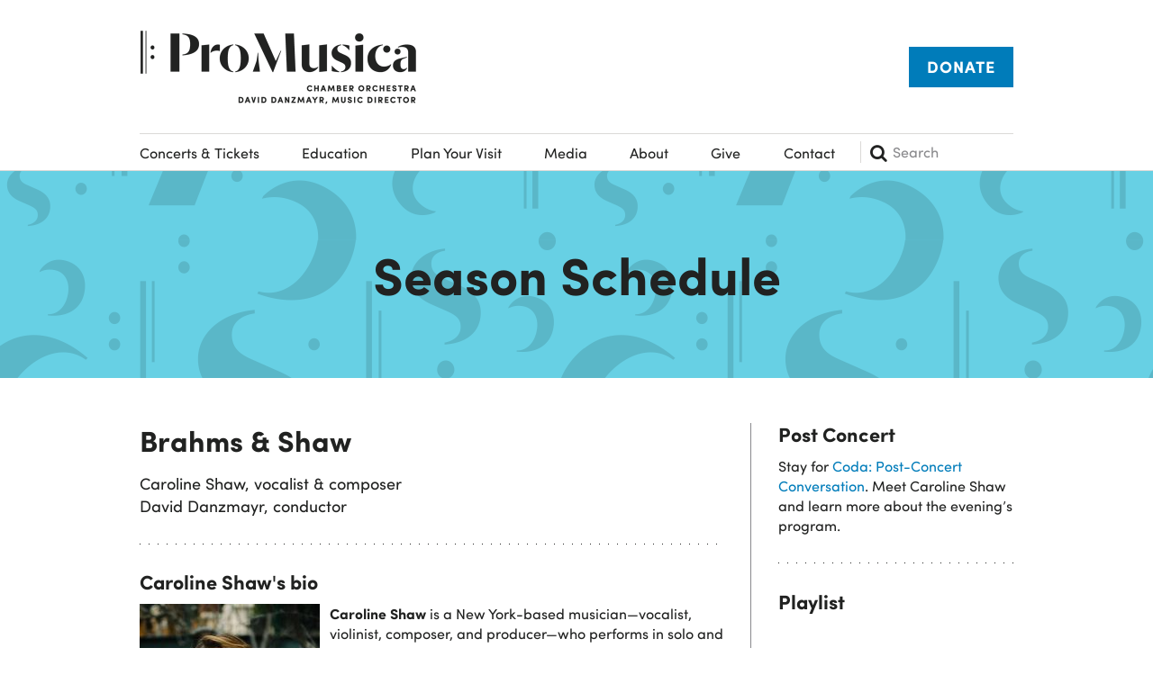

--- FILE ---
content_type: text/html; charset=UTF-8
request_url: https://promusicacolumbus.org/event/brahms-shaw/?info=caroline-shaws-bio
body_size: 7341
content:
<!doctype html>
<html lang="en-US">
  <head>
  <meta charset="utf-8">
  <meta http-equiv="x-ua-compatible" content="ie=edge">
  <meta name="viewport" content="width=device-width, initial-scale=1">
  <title>Brahms &amp; Shaw | ProMusica Chamber Orchestra Columbus</title>

<!-- Google Tag Manager for WordPress by gtm4wp.com -->
<script data-cfasync="false" data-pagespeed-no-defer>
	var gtm4wp_datalayer_name = "dataLayer";
	var dataLayer = dataLayer || [];
</script>
<!-- End Google Tag Manager for WordPress by gtm4wp.com -->
<!-- The SEO Framework by Sybre Waaijer -->
<link rel="canonical" href="https://promusicacolumbus.org/event/brahms-shaw/" />
<meta name="description" content="This event has been canceled* For more information visit our COVID-19 Updates. ProMusica’s finale features the powerful musical prowess of Caroline Shaw and…" />
<meta property="og:type" content="article" />
<meta property="og:locale" content="en_US" />
<meta property="og:site_name" content="ProMusica Chamber Orchestra Columbus" />
<meta property="og:title" content="Brahms &amp; Shaw | ProMusica Chamber Orchestra Columbus" />
<meta property="og:description" content="This event has been canceled* For more information visit our COVID-19 Updates. ProMusica’s finale features the powerful musical prowess of Caroline Shaw and Johannes Brahms. Shaw…" />
<meta property="og:url" content="https://promusicacolumbus.org/event/brahms-shaw/" />
<meta property="og:image" content="https://promusicacolumbus.org/wp-content/uploads/2019/05/PROM3038_May_EventImage_900x350_Website-Event-Image_v02a.jpg" />
<meta property="og:image:width" content="900" />
<meta property="og:image:height" content="350" />
<meta property="article:published_time" content="2019-05-22T00:00:00+00:00" />
<meta property="article:modified_time" content="2020-04-06T19:20:13+00:00" />
<meta name="twitter:card" content="summary_large_image" />
<meta name="twitter:title" content="Brahms &amp; Shaw | ProMusica Chamber Orchestra Columbus" />
<meta name="twitter:description" content="This event has been canceled* For more information visit our COVID-19 Updates. ProMusica’s finale features the powerful musical prowess of Caroline Shaw and Johannes Brahms. Shaw…" />
<meta name="twitter:image" content="https://promusicacolumbus.org/wp-content/uploads/2019/05/PROM3038_May_EventImage_900x350_Website-Event-Image_v02a.jpg" />
<script type="application/ld+json">{"@context":"https://schema.org","@graph":[{"@type":"WebSite","@id":"https://promusicacolumbus.org/#/schema/WebSite","url":"https://promusicacolumbus.org/","name":"ProMusica Chamber Orchestra Columbus","inLanguage":"en-US","potentialAction":{"@type":"SearchAction","target":{"@type":"EntryPoint","urlTemplate":"https://promusicacolumbus.org/search/{search_term_string}/"},"query-input":"required name=search_term_string"},"publisher":{"@type":"Organization","@id":"https://promusicacolumbus.org/#/schema/Organization","name":"ProMusica Chamber Orchestra Columbus","url":"https://promusicacolumbus.org/","logo":{"@type":"ImageObject","url":"https://promusicacolumbus.org/wp-content/uploads/2019/09/cropped-icon.png","contentUrl":"https://promusicacolumbus.org/wp-content/uploads/2019/09/cropped-icon.png","width":512,"height":512}}},{"@type":"WebPage","@id":"https://promusicacolumbus.org/event/brahms-shaw/","url":"https://promusicacolumbus.org/event/brahms-shaw/","name":"Brahms & Shaw | ProMusica Chamber Orchestra Columbus","description":"This event has been canceled* For more information visit our COVID-19 Updates. ProMusica’s finale features the powerful musical prowess of Caroline Shaw and…","inLanguage":"en-US","isPartOf":{"@id":"https://promusicacolumbus.org/#/schema/WebSite"},"breadcrumb":{"@type":"BreadcrumbList","@id":"https://promusicacolumbus.org/#/schema/BreadcrumbList","itemListElement":[{"@type":"ListItem","position":1,"item":"https://promusicacolumbus.org/","name":"ProMusica Chamber Orchestra Columbus"},{"@type":"ListItem","position":2,"name":"Brahms & Shaw"}]},"potentialAction":{"@type":"ReadAction","target":"https://promusicacolumbus.org/event/brahms-shaw/"},"datePublished":"2019-05-22T00:00:00+00:00","dateModified":"2020-04-06T19:20:13+00:00"}]}</script>
<!-- / The SEO Framework by Sybre Waaijer | 3.53ms meta | 0.57ms boot -->

<style id='wp-img-auto-sizes-contain-inline-css' type='text/css'>
img:is([sizes=auto i],[sizes^="auto," i]){contain-intrinsic-size:3000px 1500px}
/*# sourceURL=wp-img-auto-sizes-contain-inline-css */
</style>
<style id='classic-theme-styles-inline-css' type='text/css'>
/*! This file is auto-generated */
.wp-block-button__link{color:#fff;background-color:#32373c;border-radius:9999px;box-shadow:none;text-decoration:none;padding:calc(.667em + 2px) calc(1.333em + 2px);font-size:1.125em}.wp-block-file__button{background:#32373c;color:#fff;text-decoration:none}
/*# sourceURL=/wp-includes/css/classic-themes.min.css */
</style>
<link rel="stylesheet" href="https://promusicacolumbus.org/wp-content/themes/promusica-2019/dist/styles/main-73e95cde12.css?ver=1755564747"><!-- Hotjar Tracking Code for Site 3893213 (name missing) --> <script> (function(h,o,t,j,a,r){ h.hj=h.hj||function(){(h.hj.q=h.hj.q||[]).push(arguments)}; h._hjSettings={hjid:3893213,hjsv:6}; a=o.getElementsByTagName('head')[0]; r=o.createElement('script');r.async=1; r.src=t+h._hjSettings.hjid+j+h._hjSettings.hjsv; a.appendChild(r); })(window,document,'https://static.hotjar.com/c/hotjar-','.js?sv='); </script>

<!-- Google Tag Manager for WordPress by gtm4wp.com -->
<!-- GTM Container placement set to automatic -->
<script data-cfasync="false" data-pagespeed-no-defer>
	var dataLayer_content = {"pagePostType":"event","pagePostType2":"single-event","pagePostAuthor":"ProMusica"};
	dataLayer.push( dataLayer_content );
</script>
<script data-cfasync="false" data-pagespeed-no-defer>
(function(w,d,s,l,i){w[l]=w[l]||[];w[l].push({'gtm.start':
new Date().getTime(),event:'gtm.js'});var f=d.getElementsByTagName(s)[0],
j=d.createElement(s),dl=l!='dataLayer'?'&l='+l:'';j.async=true;j.src=
'//www.googletagmanager.com/gtm.js?id='+i+dl;f.parentNode.insertBefore(j,f);
})(window,document,'script','dataLayer','GTM-P3GN76V');
</script>
<!-- End Google Tag Manager for WordPress by gtm4wp.com --><link rel="icon" href="https://promusicacolumbus.org/wp-content/uploads/2019/09/cropped-icon-150x150.png" sizes="32x32">
<link rel="icon" href="https://promusicacolumbus.org/wp-content/uploads/2019/09/cropped-icon-250x250.png" sizes="192x192">
<link rel="apple-touch-icon" href="https://promusicacolumbus.org/wp-content/uploads/2019/09/cropped-icon-250x250.png">
<meta name="msapplication-TileImage" content="https://promusicacolumbus.org/wp-content/uploads/2019/09/cropped-icon-300x300.png">
<style id='global-styles-inline-css' type='text/css'>
:root{--wp--preset--aspect-ratio--square: 1;--wp--preset--aspect-ratio--4-3: 4/3;--wp--preset--aspect-ratio--3-4: 3/4;--wp--preset--aspect-ratio--3-2: 3/2;--wp--preset--aspect-ratio--2-3: 2/3;--wp--preset--aspect-ratio--16-9: 16/9;--wp--preset--aspect-ratio--9-16: 9/16;--wp--preset--color--black: #000000;--wp--preset--color--cyan-bluish-gray: #abb8c3;--wp--preset--color--white: #ffffff;--wp--preset--color--pale-pink: #f78da7;--wp--preset--color--vivid-red: #cf2e2e;--wp--preset--color--luminous-vivid-orange: #ff6900;--wp--preset--color--luminous-vivid-amber: #fcb900;--wp--preset--color--light-green-cyan: #7bdcb5;--wp--preset--color--vivid-green-cyan: #00d084;--wp--preset--color--pale-cyan-blue: #8ed1fc;--wp--preset--color--vivid-cyan-blue: #0693e3;--wp--preset--color--vivid-purple: #9b51e0;--wp--preset--gradient--vivid-cyan-blue-to-vivid-purple: linear-gradient(135deg,rgb(6,147,227) 0%,rgb(155,81,224) 100%);--wp--preset--gradient--light-green-cyan-to-vivid-green-cyan: linear-gradient(135deg,rgb(122,220,180) 0%,rgb(0,208,130) 100%);--wp--preset--gradient--luminous-vivid-amber-to-luminous-vivid-orange: linear-gradient(135deg,rgb(252,185,0) 0%,rgb(255,105,0) 100%);--wp--preset--gradient--luminous-vivid-orange-to-vivid-red: linear-gradient(135deg,rgb(255,105,0) 0%,rgb(207,46,46) 100%);--wp--preset--gradient--very-light-gray-to-cyan-bluish-gray: linear-gradient(135deg,rgb(238,238,238) 0%,rgb(169,184,195) 100%);--wp--preset--gradient--cool-to-warm-spectrum: linear-gradient(135deg,rgb(74,234,220) 0%,rgb(151,120,209) 20%,rgb(207,42,186) 40%,rgb(238,44,130) 60%,rgb(251,105,98) 80%,rgb(254,248,76) 100%);--wp--preset--gradient--blush-light-purple: linear-gradient(135deg,rgb(255,206,236) 0%,rgb(152,150,240) 100%);--wp--preset--gradient--blush-bordeaux: linear-gradient(135deg,rgb(254,205,165) 0%,rgb(254,45,45) 50%,rgb(107,0,62) 100%);--wp--preset--gradient--luminous-dusk: linear-gradient(135deg,rgb(255,203,112) 0%,rgb(199,81,192) 50%,rgb(65,88,208) 100%);--wp--preset--gradient--pale-ocean: linear-gradient(135deg,rgb(255,245,203) 0%,rgb(182,227,212) 50%,rgb(51,167,181) 100%);--wp--preset--gradient--electric-grass: linear-gradient(135deg,rgb(202,248,128) 0%,rgb(113,206,126) 100%);--wp--preset--gradient--midnight: linear-gradient(135deg,rgb(2,3,129) 0%,rgb(40,116,252) 100%);--wp--preset--font-size--small: 13px;--wp--preset--font-size--medium: 20px;--wp--preset--font-size--large: 36px;--wp--preset--font-size--x-large: 42px;--wp--preset--spacing--20: 0.44rem;--wp--preset--spacing--30: 0.67rem;--wp--preset--spacing--40: 1rem;--wp--preset--spacing--50: 1.5rem;--wp--preset--spacing--60: 2.25rem;--wp--preset--spacing--70: 3.38rem;--wp--preset--spacing--80: 5.06rem;--wp--preset--shadow--natural: 6px 6px 9px rgba(0, 0, 0, 0.2);--wp--preset--shadow--deep: 12px 12px 50px rgba(0, 0, 0, 0.4);--wp--preset--shadow--sharp: 6px 6px 0px rgba(0, 0, 0, 0.2);--wp--preset--shadow--outlined: 6px 6px 0px -3px rgb(255, 255, 255), 6px 6px rgb(0, 0, 0);--wp--preset--shadow--crisp: 6px 6px 0px rgb(0, 0, 0);}:where(.is-layout-flex){gap: 0.5em;}:where(.is-layout-grid){gap: 0.5em;}body .is-layout-flex{display: flex;}.is-layout-flex{flex-wrap: wrap;align-items: center;}.is-layout-flex > :is(*, div){margin: 0;}body .is-layout-grid{display: grid;}.is-layout-grid > :is(*, div){margin: 0;}:where(.wp-block-columns.is-layout-flex){gap: 2em;}:where(.wp-block-columns.is-layout-grid){gap: 2em;}:where(.wp-block-post-template.is-layout-flex){gap: 1.25em;}:where(.wp-block-post-template.is-layout-grid){gap: 1.25em;}.has-black-color{color: var(--wp--preset--color--black) !important;}.has-cyan-bluish-gray-color{color: var(--wp--preset--color--cyan-bluish-gray) !important;}.has-white-color{color: var(--wp--preset--color--white) !important;}.has-pale-pink-color{color: var(--wp--preset--color--pale-pink) !important;}.has-vivid-red-color{color: var(--wp--preset--color--vivid-red) !important;}.has-luminous-vivid-orange-color{color: var(--wp--preset--color--luminous-vivid-orange) !important;}.has-luminous-vivid-amber-color{color: var(--wp--preset--color--luminous-vivid-amber) !important;}.has-light-green-cyan-color{color: var(--wp--preset--color--light-green-cyan) !important;}.has-vivid-green-cyan-color{color: var(--wp--preset--color--vivid-green-cyan) !important;}.has-pale-cyan-blue-color{color: var(--wp--preset--color--pale-cyan-blue) !important;}.has-vivid-cyan-blue-color{color: var(--wp--preset--color--vivid-cyan-blue) !important;}.has-vivid-purple-color{color: var(--wp--preset--color--vivid-purple) !important;}.has-black-background-color{background-color: var(--wp--preset--color--black) !important;}.has-cyan-bluish-gray-background-color{background-color: var(--wp--preset--color--cyan-bluish-gray) !important;}.has-white-background-color{background-color: var(--wp--preset--color--white) !important;}.has-pale-pink-background-color{background-color: var(--wp--preset--color--pale-pink) !important;}.has-vivid-red-background-color{background-color: var(--wp--preset--color--vivid-red) !important;}.has-luminous-vivid-orange-background-color{background-color: var(--wp--preset--color--luminous-vivid-orange) !important;}.has-luminous-vivid-amber-background-color{background-color: var(--wp--preset--color--luminous-vivid-amber) !important;}.has-light-green-cyan-background-color{background-color: var(--wp--preset--color--light-green-cyan) !important;}.has-vivid-green-cyan-background-color{background-color: var(--wp--preset--color--vivid-green-cyan) !important;}.has-pale-cyan-blue-background-color{background-color: var(--wp--preset--color--pale-cyan-blue) !important;}.has-vivid-cyan-blue-background-color{background-color: var(--wp--preset--color--vivid-cyan-blue) !important;}.has-vivid-purple-background-color{background-color: var(--wp--preset--color--vivid-purple) !important;}.has-black-border-color{border-color: var(--wp--preset--color--black) !important;}.has-cyan-bluish-gray-border-color{border-color: var(--wp--preset--color--cyan-bluish-gray) !important;}.has-white-border-color{border-color: var(--wp--preset--color--white) !important;}.has-pale-pink-border-color{border-color: var(--wp--preset--color--pale-pink) !important;}.has-vivid-red-border-color{border-color: var(--wp--preset--color--vivid-red) !important;}.has-luminous-vivid-orange-border-color{border-color: var(--wp--preset--color--luminous-vivid-orange) !important;}.has-luminous-vivid-amber-border-color{border-color: var(--wp--preset--color--luminous-vivid-amber) !important;}.has-light-green-cyan-border-color{border-color: var(--wp--preset--color--light-green-cyan) !important;}.has-vivid-green-cyan-border-color{border-color: var(--wp--preset--color--vivid-green-cyan) !important;}.has-pale-cyan-blue-border-color{border-color: var(--wp--preset--color--pale-cyan-blue) !important;}.has-vivid-cyan-blue-border-color{border-color: var(--wp--preset--color--vivid-cyan-blue) !important;}.has-vivid-purple-border-color{border-color: var(--wp--preset--color--vivid-purple) !important;}.has-vivid-cyan-blue-to-vivid-purple-gradient-background{background: var(--wp--preset--gradient--vivid-cyan-blue-to-vivid-purple) !important;}.has-light-green-cyan-to-vivid-green-cyan-gradient-background{background: var(--wp--preset--gradient--light-green-cyan-to-vivid-green-cyan) !important;}.has-luminous-vivid-amber-to-luminous-vivid-orange-gradient-background{background: var(--wp--preset--gradient--luminous-vivid-amber-to-luminous-vivid-orange) !important;}.has-luminous-vivid-orange-to-vivid-red-gradient-background{background: var(--wp--preset--gradient--luminous-vivid-orange-to-vivid-red) !important;}.has-very-light-gray-to-cyan-bluish-gray-gradient-background{background: var(--wp--preset--gradient--very-light-gray-to-cyan-bluish-gray) !important;}.has-cool-to-warm-spectrum-gradient-background{background: var(--wp--preset--gradient--cool-to-warm-spectrum) !important;}.has-blush-light-purple-gradient-background{background: var(--wp--preset--gradient--blush-light-purple) !important;}.has-blush-bordeaux-gradient-background{background: var(--wp--preset--gradient--blush-bordeaux) !important;}.has-luminous-dusk-gradient-background{background: var(--wp--preset--gradient--luminous-dusk) !important;}.has-pale-ocean-gradient-background{background: var(--wp--preset--gradient--pale-ocean) !important;}.has-electric-grass-gradient-background{background: var(--wp--preset--gradient--electric-grass) !important;}.has-midnight-gradient-background{background: var(--wp--preset--gradient--midnight) !important;}.has-small-font-size{font-size: var(--wp--preset--font-size--small) !important;}.has-medium-font-size{font-size: var(--wp--preset--font-size--medium) !important;}.has-large-font-size{font-size: var(--wp--preset--font-size--large) !important;}.has-x-large-font-size{font-size: var(--wp--preset--font-size--x-large) !important;}
/*# sourceURL=global-styles-inline-css */
</style>
</head>
  <body class="wp-singular event-template-default single single-event postid-882 wp-theme-promusica-2019 brahms-shaw">
    <div id="page">
      <!--[if IE]>
        <div class="alert alert-warning">
          You are using an <strong>outdated</strong> browser. Please <a href="http://browsehappy.com/">upgrade your browser</a> to improve your experience.        </div>
      <![endif]-->
      <div id="header">
  <div id="logo-row">
    <div class="container">
      <div id="logo">
        <a href="https://promusicacolumbus.org">
                    <img src="https://promusicacolumbus.org/wp-content/uploads/2019/09/logo.png" alt="ProMusica" class="img-responsive" width="308">
                  </a>
      </div>

      <div id="buttons-wrapper">
        <a class="button button-filled header-button" href="https://my.promusicacolumbus.org/donate/i/annualfundgiving" target="_blank">Donate</a>
        <button type="button" class="navbar-toggle collapsed" data-toggle="collapse" data-target="#navigation-row" aria-expanded="false">
          <span class="icon-bar"></span>
          <span class="icon-bar"></span>
          <span class="icon-bar"></span>
          <span class="sr-only">Menu</span>
        </button>
      </div>
    </div>
  </div><!-- #logo-row -->

  <div id="navigation-row" class="collapse navbar-collapse">
    <div class="container">
      <nav id="navigation">
        <ul id="menu-main-menu" class="menu"><li class="menu-item menu-item-has-children menu-concerts-tickets"><a href="https://promusicacolumbus.org/current-season/">Concerts &#038; Tickets</a>
<span class='dropdown-toggle'><span class='fa fa-plus'></span></span><ul class='sub-menu'>
	<li class="menu-item menu-season-schedule"><a href="https://promusicacolumbus.org/current-season/">Season Schedule</a></li>
	<li class="menu-item menu-subscriptions"><a href="https://promusicacolumbus.org/current-season/subscriptions/">Subscriptions</a></li>
	<li class="menu-item menu-special-offers"><a href="https://promusicacolumbus.org/current-season/special-offers/">Special Offers</a></li>
</ul>
</li>
<li class="color-theme-purple menu-item menu-item-has-children menu-education"><a href="https://promusicacolumbus.org/education/">Education</a>
<span class='dropdown-toggle'><span class='fa fa-plus'></span></span><ul class='sub-menu'>
	<li class="menu-item menu-students-schools"><a href="https://promusicacolumbus.org/education/students-schools/">Students &#038; Schools</a></li>
	<li class="menu-item menu-kids-families"><a href="https://promusicacolumbus.org/education/kids-families/">Kids &#038; Families</a></li>
	<li class="menu-item menu-college-adults"><a href="https://promusicacolumbus.org/education/college-adults/">College &#038; Adults</a></li>
	<li class="menu-item menu-play-us-forward"><a href="https://promusicacolumbus.org/education/playusforward/">Play Us Forward</a></li>
</ul>
</li>
<li class="color-theme-orange menu-item menu-item-has-children menu-plan-your-visit"><a href="https://promusicacolumbus.org/plan-your-visit/">Plan Your Visit</a>
<span class='dropdown-toggle'><span class='fa fa-plus'></span></span><ul class='sub-menu'>
	<li class="menu-item menu-venue-information"><a href="https://promusicacolumbus.org/plan-your-visit/">Venue Information</a></li>
	<li class="menu-item menu-faq"><a href="https://promusicacolumbus.org/plan-your-visit/faq/">FAQ</a></li>
	<li class="menu-item menu-digital-tickets"><a href="https://promusicacolumbus.org/plan-your-visit/digital-tickets/">Digital Tickets</a></li>
	<li class="menu-item menu-ticket-policy"><a href="https://promusicacolumbus.org/plan-your-visit/ticket-policy/">Ticket Policy</a></li>
</ul>
</li>
<li class="color-theme-yellow menu-item menu-item-has-children menu-media"><a href="https://promusicacolumbus.org/media/">Media</a>
<span class='dropdown-toggle'><span class='fa fa-plus'></span></span><ul class='sub-menu'>
	<li class="menu-item menu-news"><a href="https://promusicacolumbus.org/category/news/">News</a></li>
	<li class="menu-item menu-press-releases"><a href="https://promusicacolumbus.org/category/press-releases/">Press Releases</a></li>
	<li class="menu-item menu-blog"><a href="https://promusicacolumbus.org/category/blog/">Blog</a></li>
	<li class="menu-item menu-virtual-hub"><a href="https://promusicacolumbus.org/media/virtual-hub/">Virtual Hub</a></li>
</ul>
</li>
<li class="color-theme-turquoise menu-item menu-item-has-children menu-about"><a href="https://promusicacolumbus.org/about/">About</a>
<span class='dropdown-toggle'><span class='fa fa-plus'></span></span><ul class='sub-menu'>
	<li class="menu-item menu-the-orchestra"><a href="https://promusicacolumbus.org/about/">The Orchestra</a></li>
	<li class="menu-item menu-artistic-leadership"><a href="https://promusicacolumbus.org/about/artistic-leadership/">Artistic Leadership</a></li>
	<li class="menu-item menu-our-musicians"><a href="https://promusicacolumbus.org/about/musicians/">Our Musicians</a></li>
	<li class="menu-item menu-board-administration"><a href="https://promusicacolumbus.org/about/board-staff/">Board &#038; Administration</a></li>
	<li class="menu-item menu-employment"><a href="https://promusicacolumbus.org/about/employment/">Employment</a></li>
	<li class="menu-item menu-hire-promusica"><a href="https://promusicacolumbus.org/about/hire/">Hire ProMusica</a></li>
</ul>
</li>
<li class="color-theme-dark-grey menu-item menu-item-has-children menu-give"><a href="https://promusicacolumbus.org/give/">Give</a>
<span class='dropdown-toggle'><span class='fa fa-plus'></span></span><ul class='sub-menu'>
	<li class="menu-item menu-make-a-gift"><a href="https://promusicacolumbus.org/give/">Make a Gift</a></li>
	<li class="menu-item menu-special-events"><a href="https://promusicacolumbus.org/give/special-events/">Special Events</a></li>
	<li class="menu-item menu-corporate-foundation"><a href="https://promusicacolumbus.org/give/corporate-foundation/">Corporate &#038; Foundation</a></li>
	<li class="menu-item menu-endowment-planned-giving"><a href="https://promusicacolumbus.org/give/endowment-planned-giving/">Endowment &#038; Planned Giving</a></li>
	<li class="menu-item menu-partners"><a href="https://promusicacolumbus.org/give/partners/">Partners</a></li>
	<li class="menu-item menu-volunteer"><a href="https://promusicacolumbus.org/give/volunteer/">Volunteer</a></li>
	<li class="menu-item menu-sustaining-board"><a href="https://promusicacolumbus.org/give/volunteer/sustainingboard/">Sustaining Board</a></li>
</ul>
</li>
<li class="color-theme-black menu-item menu-contact"><a href="https://promusicacolumbus.org/contact/">Contact</a></li>
</ul><form action="https://promusicacolumbus.org" class="search-form" method="get" autocomplete="off">
  <label for="s" class="sr-only">Search</label>
  <button type="submit" class="search-submit">
    <span class="fa fa-search"></span>
  </button>
  <input type="text" class="search-field" name="s" value="" placeholder="Search">
</form>      </nav>
    </div>
  </div><!-- #navigation-row -->
</div><!-- #header -->      
      <section class="page-section section-internal-page-banner banner-turquoise">
  <div class="container">
    <h1 class="text-center">Season Schedule</h1>
  </div>
</section><!-- .section-internal-page-banner -->
<div id="article-page-content">
  <div class="container">
    <div class="content-column">
      <h2>Brahms &#038; Shaw</h2>

            <div class="article-intro">
        <p>Caroline Shaw, vocalist &#038; composer<br />
David Danzmayr, conductor</p>
      </div>
      
            <div class="event-tab-info">
                  <h4>Caroline Shaw's bio</h4>
          <p class="p1"><span class="s1"><strong><img fetchpriority="high" decoding="async" class="size-medium wp-image-2453 alignleft" src="https://promusicacolumbus.org//wp-content/uploads/2019/05/caroline-shaw-200x300.jpg" alt="" width="200" height="300" />Caroline Shaw</strong> is a New York-based musician—vocalist, violinist, composer, and producer—who performs in solo and collaborative projects. She was the youngest recipient of the Pulitzer Prize for Music in 2013 for <i>Partita for 8 Voices</i>, written for the Grammy-winning Roomful of Teeth, of which she is a member. Recent commissions include new works for Renée Fleming with Inon Barnatan, Dawn Upshaw with Sō Percussion and Gil Kalish, the Orchestra of St. Luke’s with John Lithgow, the Dover Quartet, TENET, The Crossing, the Mendelssohn Club of Philadelphia, the Calidore Quartet, Brooklyn Rider, the Baltimore Symphony, and Roomful of Teeth with A Far Cry. The 2018-19 season will see premieres by pianist Jonathan Biss with the Seattle Symphony, Anne Sofie von Otter with Philharmonia Baroque, the LA Philharmonic, and Juilliard 415. Caroline’s film scores include Erica Fae’s <i>To Keep the Light </i>and Josephine Decker’s <i>Madeline’s Madeline</i> as well as the upcoming short <i>8th Year of the Emergency </i>by Maureen Towey. She has produced for Kanye West (<i>The Life of Pablo; Ye</i>) and Nas (<i>NASIR</i>), and has contributed to records by The National, and by Arcade Fire’s Richard Reed Parry. Once she got to sing in three part harmony with Sara Bareilles and Ben Folds at the Kennedy Center, and that was pretty much the bees’ knees and elbows. Caroline has studied at Rice, Yale, and Princeton, currently teaches at NYU, and is a Creative Associate at the Juilliard School. She has held residencies at Dumbarton Oaks, the Banff Centre, Music on Main, and the Vail Dance Festival. Caroline loves the color yellow, otters, Beethoven opus 74, Mozart opera, Kinhaven, the smell of rosemary, and the sound of a janky mandolin.</span></p>
            
        <a href="https://promusicacolumbus.org/event/brahms-shaw/" class="back-link">Back</a>
      </div>
          </div><!-- .content-column -->

    <div class="sidebar">
      
            <div class="sidebar-text">
        <h4>Post Concert</h4>
<p>Stay for <a href="https://promusicacolumbus.org//current-season/coda/">Coda: Post-Concert Conversation</a>. Meet Caroline Shaw and learn more about the evening&#8217;s program.</p>
<hr />
<h4>Playlist</h4>
<p><iframe src="https://open.spotify.com/embed/playlist/2kfgnISNCbFs4YH4HRXxLd" width="265" height="336" frameborder="0"></iframe></p>
      </div>
          </div><!-- .sidebar -->
  </div>
</div><!-- #article-page-content -->

<section class="page-section section-cta " >
  <div class="container">
        <div class="cta-links">
            <div>
        <a href="https://promusicacolumbus.org/current-season/subscriptions/" >
                    <span class="link-icon">
            <img src="https://promusicacolumbus.org/wp-content/uploads/2019/09/cta-icon1.png" alt="" class="img-responsive" width="32">
          </span>
                    <span class="link-text">Become a subcriber</span>
        </a>
      </div>
            <div>
        <a href="https://promusicacolumbus.org//current-season/" >
                    <span class="link-icon">
            <img src="https://promusicacolumbus.org/wp-content/uploads/2019/09/cta-icon2.png" alt="" class="img-responsive" width="32">
          </span>
                    <span class="link-text">View Event Calendar</span>
        </a>
      </div>
            <div>
        <a href="https://my.promusicacolumbus.org/donate/i/annualfundgiving" target="_blank">
                    <span class="link-icon">
            <img src="https://promusicacolumbus.org/wp-content/uploads/2019/09/cta-icon3.png" alt="" class="img-responsive" width="32">
          </span>
                    <span class="link-text">Make a Donation</span>
        </a>
      </div>
          </div>
      </div>
</section><!-- .section-cta -->
      <div id="footer">
  <div class="container">
        <div class="row">
      <div class="col-md-10 col-md-offset-1">
        <div class="footer-columns">
                    <div class="column column-1">
                        <h3>Explore</h3>
                        <ul>
<li><a href="https://promusicacolumbus.org//current-season/">Concerts &amp; Tickets</a></li>
<li><a href="https://promusicacolumbus.org//education/">Education</a></li>
<li><a href="https://promusicacolumbus.org//plan-your-visit/">Plan Your Visit</a></li>
<li><a href="https://promusicacolumbus.org//media/">Media</a></li>
<li><a href="https://promusicacolumbus.org//about/">About</a></li>
<li><a href="https://promusicacolumbus.org//support/">Give</a></li>
<li><a href="https://promusicacolumbus.org//contact/">Contact</a></li>
</ul>
          </div>
                    <div class="column column-2">
                        <h3>Stay Connected</h3>
                          <div class="social-links">
        <a href="https://www.facebook.com/promusicacolumbus" target="_blank" rel="nofollow">
      <i class="fa fa-facebook"></i>
      <span class="sr-only">facebook</span>
    </a>
        <a href="https://instagram.com/promusicacolumbus" target="_blank" rel="nofollow">
      <i class="fa fa-instagram"></i>
      <span class="sr-only">instagram</span>
    </a>
        <a href="https://www.youtube.com/user/PMCOcolumbus" target="_blank" rel="nofollow">
      <i class="fa fa-youtube"></i>
      <span class="sr-only">youtube</span>
    </a>
      </div>
  
          </div>
                    <div class="column column-3">
                        <h3>Get Updated</h3>
                        <p><a class="button" href="https://my.promusicacolumbus.org/account/create/brief" target="_blank" rel="noopener">SIGN UP</a></p>
          </div>
                  </div>
      </div>
    </div>
    
        <div class="copyright-text">
      <p style="text-align: center;">© 2026 ProMusica Chamber Orchestra | <a href="https://promusicacolumbus.org//privacy/">Privacy Policy</a></p>
    </div>
      </div>
</div><!-- #footer --><script type="speculationrules">
{"prefetch":[{"source":"document","where":{"and":[{"href_matches":"/*"},{"not":{"href_matches":["/wp-*.php","/wp-admin/*","/wp-content/uploads/*","/wp-content/*","/wp-content/plugins/*","/wp-content/themes/promusica-2019/*","/*\\?(.+)"]}},{"not":{"selector_matches":"a[rel~=\"nofollow\"]"}},{"not":{"selector_matches":".no-prefetch, .no-prefetch a"}}]},"eagerness":"conservative"}]}
</script>
<script src="https://promusicacolumbus.org/wp-content/plugins/duracelltomi-google-tag-manager/dist/js/gtm4wp-form-move-tracker.js?ver=1.22.3"></script><script src="https://promusicacolumbus.org/wp-includes/js/jquery/jquery.min.js?ver=3.7.1"></script><script src="https://promusicacolumbus.org/wp-includes/js/jquery/jquery-migrate.min.js?ver=3.4.1"></script><script type="text/javascript" id="sage/js-js-extra">
/* <![CDATA[ */
var js_vars = {"ajaxurl":"https://promusicacolumbus.org/wp-admin/admin-ajax.php","theme_url":"https://promusicacolumbus.org/wp-content/themes/promusica-2019"};
//# sourceURL=sage%2Fjs-js-extra
/* ]]> */
</script>
<script src="https://promusicacolumbus.org/wp-content/themes/promusica-2019/dist/scripts/main-38dfbbae7c.js?ver=1755564746"></script>
		    </div><!-- #page -->
  </body>
</html>
